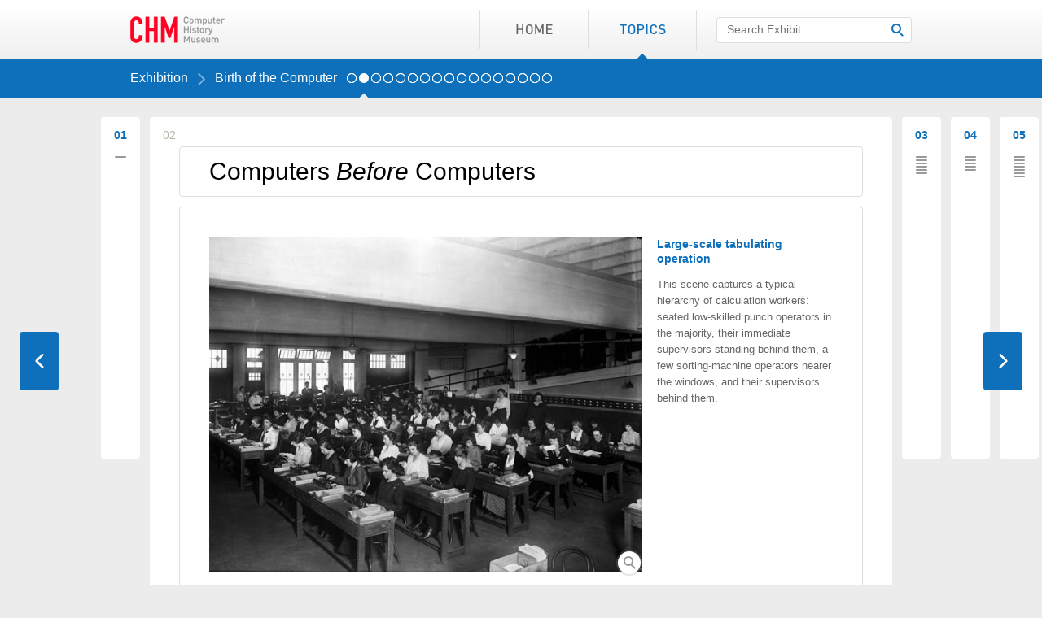

--- FILE ---
content_type: text/html; charset=utf-8
request_url: https://www.computerhistory.org/revolution/birth-of-the-computer/4/83
body_size: 3705
content:
<!DOCTYPE html>
<html class="no-js">
<head>

<!-- Google Tag Manager -->
<script>(function(w,d,s,l,i){w[l]=w[l]||[];w[l].push({'gtm.start':
new Date().getTime(),event:'gtm.js'});var f=d.getElementsByTagName(s)[0],
j=d.createElement(s),dl=l!='dataLayer'?'&l='+l:'';j.async=true;j.src=
'https://www.googletagmanager.com/gtm.js?id='+i+dl;f.parentNode.insertBefore(j,f);
})(window,document,'script','dataLayer','GTM-MLN7JPS');</script>
<!-- End Google Tag Manager -->

  <script type="text/javascript">
    document.documentElement.className = 'js';
  </script>
  <meta http-equiv="Content-Type" content="text/html; charset=utf-8" />
<meta http-equiv="X-Ua-Compatible" content="IE=8,chrome=1" />
  <meta name="title" content="Computer History Museum" />
  <title>
  Computers Before Computers - CHM Revolution  </title>
  <link rel="shortcut icon" href="/favicon.ico" />
  <link rel="apple-touch-icon" href="/revolution/images/favicon_129x129.png" />
  <link rel="alternate" type="application/rss+xml" title="Computer History Museum New Stories" href="/revolution/feed/new-stories-rss.xml" />

  <meta name="description" content="Computers Before ComputersPeople didn’t have computers in the 1930s. Yet they needed them.Scientists, engineers, businesses, and government agencies faced growing mountains of tedious, repetitive calculations. Nobody’s idea of fun. Calculators and punched cards were widespread, but slow and cumbersome. So inventors around the world—often unaware of each other, yet following parallel paths—tackled the challenge.Their mechanical devices laid the groundwork for electronic computing."/><meta name="keywords" content="Video, Women and Technology"/><link rel="stylesheet" type="text/css" media="screen" href="/revolution/css/main.css" />
<link rel="stylesheet" type="text/css" media="print" href="/revolution/css/print.css" />
<link rel="stylesheet" type="text/css" media="screen" href="/revolution/css/topic.css" />
</head>
<!--[if IE]><![endif]-->
<!--[if lt IE 7 ]><body id="topic" class="ie ie6 topic_index"><![endif]-->
<!--[if IE 7 ]><body id="topic" class="ie ie7 topic_index"><![endif]-->
<!--[if IE 8 ]><body id="topic" class="ie ie8 topic_index"><![endif]-->
<!--[if IE 9 ]><body id="topic" class="ie ie9 topic_index"><![endif]-->
<!--[if (gt IE 9)]><body id="topic" class="ie ie-edge topic_index"><![endif]-->
<!--[if !(IE)]><!--><body id="topic" class="topic_index"><!--<![endif]-->

<!-- Google Tag Manager (noscript) -->
<noscript><iframe src="https://www.googletagmanager.com/ns.html?id=GTM-MLN7JPS"
height="0" width="0" style="display:none;visibility:hidden"></iframe></noscript>
<!-- End Google Tag Manager (noscript) -->


    <div id="root">
    <div id="header"><div class="header_wrapper">
      <h1><a href="https://www.computerhistory.org/">CHM Revolution</a></h1>

      <ul class="top_nav_items no-print">
        <li id="header-search" class="last">
          <form action="/revolution/search" method="GET">
            <div class="search-field">
              <input type="text" class="text" placeholder="Search Exhibit" name="q" id="mainSearch" />
              <input type="image" value="Search" src="/revolution/images/search-go.png" class="search-go" />
            </div>
          </form>
        </li>
        
        <li id="header-topics"><a href="/revolution/topics"><span class="png_bg">Topics</span></a></li>
        <li id="header-home" class="first"><a href="/revolution/"><span class="png_bg">Home</span></a></li>
      </ul>
    </div></div><!-- #header -->

    <div id="frame">
      
  <div id="paging" class="no-print"><div class="content_wrapper">
    <h6>
      <a class="first" href="/revolution/topics#exhibition">Exhibition</a>      <a class="last" href="/revolution/birth-of-the-computer/4/intro">Birth of the Computer</a>    </h6>

    <ul class="chiclets"><li class="first"><a title="Birth of the Computer Introduction" href="/revolution/birth-of-the-computer/4">1</a></li><li class=" active"><a title="Computers &lt;em&gt;Before&lt;/em&gt; Computers" href="/revolution/birth-of-the-computer/4/83">2</a></li><li class=""><a title="Konrad Zuse" href="/revolution/birth-of-the-computer/4/84">3</a></li><li class=""><a title="George Stibitz" href="/revolution/birth-of-the-computer/4/85">4</a></li><li class=""><a title="Howard Aiken" href="/revolution/birth-of-the-computer/4/86">5</a></li><li class=""><a title="ENIAC" href="/revolution/birth-of-the-computer/4/78">6</a></li><li class=""><a title="The Minds Behind ENIAC" href="/revolution/birth-of-the-computer/4/80">7</a></li><li class=""><a title="Breaking the Code" href="/revolution/birth-of-the-computer/4/82">8</a></li><li class=""><a title="The Stored Program" href="/revolution/birth-of-the-computer/4/87">9</a></li><li class=""><a title="Making the Case" href="/revolution/birth-of-the-computer/4/88">10</a></li><li class=""><a title="The First Generation" href="/revolution/birth-of-the-computer/4/92">11</a></li><li class=""><a title="JOHNNIAC" href="/revolution/birth-of-the-computer/4/94">12</a></li><li class=""><a title="EDSAC" href="/revolution/birth-of-the-computer/4/95">13</a></li><li class=""><a title="Pilot ACE" href="/revolution/birth-of-the-computer/4/96">14</a></li><li class=""><a title="A New Speed Record" href="/revolution/birth-of-the-computer/4/97">15</a></li><li class=""><a title="Atanasoff-Berry Computer" href="/revolution/birth-of-the-computer/4/99">16</a></li><li class="last"><a title="Who Invented the Computer?" href="/revolution/birth-of-the-computer/4/91">17</a></li></ul>  </div></div><!-- #paging -->

<div id="content">
  <div id="horizontalTopic" class="horizontalTopicStoryIndex1">
    <div class="story story_unfocused no-print" title="Birth of the Computer">
  
  <a class="number" href="/revolution/birth-of-the-computer/4/intro">01</a>  
  <div class="infographic" style="height: 4px;"></div>

  <a class="closedLink" href="/revolution/birth-of-the-computer/4/intro">&nbsp;</a>  
</div><!-- .story_unfocused -->
<div class="story story_focused">
      <span class="number no-print">02</span>
    <div class="story_wrapper">
    <h1>
      <span class="title">Computers <em>Before</em> Computers</span>
    </h1>

          <div id="story-hero">
                <div class="artifact still_image single one_column">
      <div class="artifact-image">
      <a href="/revolution/birth-of-the-computer/4/83/272"><img width="532" title="Large-scale tabulating operation" src="http://images.computerhistory.org/revonline/images/500004225-03-01.jpg?w=600" /></a>      
              <a class="zoom no-print" href="/revolution/birth-of-the-computer/4/83/272">View Artifact Detail</a>          </div><!-- .artifact-image -->
  
  <div class="artifact-text">    <h6><a href="/revolution/birth-of-the-computer/4/83/272">Large-scale tabulating operation</a></h6>
          <p><p>This scene captures a typical hierarchy of calculation workers: seated low-skilled punch operators in the majority, their immediate supervisors standing behind them, a few sorting-machine operators nearer the windows, and their supervisors behind them.</p></p>
      </div>
  </div><!-- .artifact.still_image -->
      </div><!-- #story-hero -->
    
    <div id="left-column">

          
      
      <div class="artifacts">
          <div class="artifact text_artifact two_column">
    <h6>Computers <em>Before</em> Computers</h6>

<p>People didn’t have computers in the 1930s. Yet they needed them.</p>

<p>Scientists, engineers, businesses, and government agencies faced growing mountains of tedious, repetitive calculations. Nobody’s idea of fun. Calculators and punched cards were widespread, but slow and cumbersome. So inventors around the world—often unaware of each other, yet following parallel paths—tackled the challenge.</p>

<p>Their mechanical devices laid the groundwork for electronic computing.</p>  </div><!-- .artifact -->
<div class='colcontainer'><div class="column1"><div class="artifact video one_column">
      <div class="artifact-image">
      <a class="poster" href="/revolution/birth-of-the-computer/4/83/2371"><img width="232" title="Early Innovators: George Stibitz" src="https://d34zi8nxray0rk.cloudfront.net/102695699-02-01.jpg?" /><span></span></a>      
          </div><!-- .artifact-image -->
  
      <h6><a href="/revolution/birth-of-the-computer/4/83/2371">Early Innovators: George Stibitz</a></h6>
          <p><p>Chapter Menu
<br />
<br />1. Story of the Relay Calculator
<br />2. How the Model K Works</p></p>
              
      <a class="zoom no-print" href="/revolution/birth-of-the-computer/4/83/2371">View Artifact Detail</a>  </div><!-- .artifact.video -->
<div class="artifact video one_column">
      <div class="artifact-image">
      <a class="poster" href="/revolution/birth-of-the-computer/4/83/2370"><img width="232" title="Early Innovators: Konrad Zuse" src="https://d34zi8nxray0rk.cloudfront.net/102695699-03-01.jpg?" /><span></span></a>      
          </div><!-- .artifact-image -->
  
      <h6><a href="/revolution/birth-of-the-computer/4/83/2370">Early Innovators: Konrad Zuse</a></h6>
              
      <a class="zoom no-print" href="/revolution/birth-of-the-computer/4/83/2370">View Artifact Detail</a>  </div><!-- .artifact.video -->
</div><!-- .column1 --><div class="column2"><div class="artifact video one_column">
      <div class="artifact-image">
      <a class="poster" href="/revolution/birth-of-the-computer/4/83/2372"><img width="232" title="Early Innovators: Howard Aiken" src="https://d34zi8nxray0rk.cloudfront.net/102695699-01-01.jpg?" /><span></span></a>      
          </div><!-- .artifact-image -->
  
      <h6><a href="/revolution/birth-of-the-computer/4/83/2372">Early Innovators: Howard Aiken</a></h6>
          <p><p>Chapter Menu
<br />
<br />1. About the Harvard Mark 2
<br />2. Harvard Mark 2 in Use</p></p>
              
      <a class="zoom no-print" href="/revolution/birth-of-the-computer/4/83/2372">View Artifact Detail</a>  </div><!-- .artifact.video -->
</div><!-- .column2 --></div><!-- .colcontainer -->      </div><!-- .artifacts -->
    </div><!-- #left-column -->

    <div id="information">
      
      <div class="keywords">
      <h5>Keywords</h5>
      <ul>
                  <li><a href="/revolution/search?q=keywords%3A%22Video%22">Video</a></li>
                 <li><a href="/revolution/search?q=keywords%3A%22Women+and+Technology%22">Women and Technology</a></li>
             </ul>
    </div><!-- .keywords -->
    
    
    
</div><!-- .information -->
  </div>
</div><!-- .story_focused -->
<div class="story story_unfocused no-print" title="Konrad Zuse">
  
  <a class="number" href="/revolution/birth-of-the-computer/4/84">03</a>  
  <div class="infographic" style="height: 24px;"></div>

  <a class="closedLink" href="/revolution/birth-of-the-computer/4/84">&nbsp;</a>  
</div><!-- .story_unfocused -->
<div class="story story_unfocused no-print" title="George Stibitz">
  
  <a class="number" href="/revolution/birth-of-the-computer/4/85">04</a>  
  <div class="infographic" style="height: 20px;"></div>

  <a class="closedLink" href="/revolution/birth-of-the-computer/4/85">&nbsp;</a>  
</div><!-- .story_unfocused -->
<div class="story story_unfocused no-print" title="Howard Aiken">
  
  <a class="number" href="/revolution/birth-of-the-computer/4/86">05</a>  
  <div class="infographic" style="height: 28px;"></div>

  <a class="closedLink" href="/revolution/birth-of-the-computer/4/86">&nbsp;</a>  
</div><!-- .story_unfocused -->
<div class="story story_unfocused no-print" title="ENIAC">
  
  <a class="number" href="/revolution/birth-of-the-computer/4/78">06</a>  
  <div class="infographic" style="height: 48px;"></div>

  <a class="closedLink" href="/revolution/birth-of-the-computer/4/78">&nbsp;</a>  
</div><!-- .story_unfocused -->
<div class="story story_unfocused no-print" title="The Minds Behind ENIAC">
  
  <a class="number" href="/revolution/birth-of-the-computer/4/80">07</a>  
  <div class="infographic" style="height: 40px;"></div>

  <a class="closedLink" href="/revolution/birth-of-the-computer/4/80">&nbsp;</a>  
</div><!-- .story_unfocused -->
<div class="story story_unfocused no-print" title="Breaking the Code">
  
  <a class="number" href="/revolution/birth-of-the-computer/4/82">08</a>  
  <div class="infographic" style="height: 20px;"></div>

  <a class="closedLink" href="/revolution/birth-of-the-computer/4/82">&nbsp;</a>  
</div><!-- .story_unfocused -->
<div class="story story_unfocused no-print" title="The Stored Program">
  
  <a class="number" href="/revolution/birth-of-the-computer/4/87">09</a>  
  <div class="infographic" style="height: 28px;"></div>

  <a class="closedLink" href="/revolution/birth-of-the-computer/4/87">&nbsp;</a>  
</div><!-- .story_unfocused -->
<div class="story story_unfocused no-print" title="Making the Case">
  
  <a class="number" href="/revolution/birth-of-the-computer/4/88">10</a>  
  <div class="infographic" style="height: 16px;"></div>

  <a class="closedLink" href="/revolution/birth-of-the-computer/4/88">&nbsp;</a>  
</div><!-- .story_unfocused -->
<div class="story story_unfocused no-print" title="The First Generation">
  
  <a class="number" href="/revolution/birth-of-the-computer/4/92">11</a>  
  <div class="infographic" style="height: 36px;"></div>

  <a class="closedLink" href="/revolution/birth-of-the-computer/4/92">&nbsp;</a>  
</div><!-- .story_unfocused -->
<div class="story story_unfocused no-print" title="JOHNNIAC">
  
  <a class="number" href="/revolution/birth-of-the-computer/4/94">12</a>  
  <div class="infographic" style="height: 44px;"></div>

  <a class="closedLink" href="/revolution/birth-of-the-computer/4/94">&nbsp;</a>  
</div><!-- .story_unfocused -->
<div class="story story_unfocused no-print" title="EDSAC">
  
  <a class="number" href="/revolution/birth-of-the-computer/4/95">13</a>  
  <div class="infographic" style="height: 12px;"></div>

  <a class="closedLink" href="/revolution/birth-of-the-computer/4/95">&nbsp;</a>  
</div><!-- .story_unfocused -->
<div class="story story_unfocused no-print" title="Pilot ACE">
  
  <a class="number" href="/revolution/birth-of-the-computer/4/96">14</a>  
  <div class="infographic" style="height: 16px;"></div>

  <a class="closedLink" href="/revolution/birth-of-the-computer/4/96">&nbsp;</a>  
</div><!-- .story_unfocused -->
<div class="story story_unfocused no-print" title="A New Speed Record">
  
  <a class="number" href="/revolution/birth-of-the-computer/4/97">15</a>  
  <div class="infographic" style="height: 24px;"></div>

  <a class="closedLink" href="/revolution/birth-of-the-computer/4/97">&nbsp;</a>  
</div><!-- .story_unfocused -->
<div class="story story_unfocused no-print" title="Atanasoff-Berry Computer">
  
  <a class="number" href="/revolution/birth-of-the-computer/4/99">16</a>  
  <div class="infographic" style="height: 36px;"></div>

  <a class="closedLink" href="/revolution/birth-of-the-computer/4/99">&nbsp;</a>  
</div><!-- .story_unfocused -->
<div class="story story_unfocused no-print" title="Who Invented the Computer?">
  
  <a class="number" href="/revolution/birth-of-the-computer/4/91">17</a>  
  <div class="infographic" style="height: 8px;"></div>

  <a class="closedLink" href="/revolution/birth-of-the-computer/4/91">&nbsp;</a>  
</div><!-- .story_unfocused -->
  </div><!-- #horizontalTopic -->

  <div id="topicPagination">
      <div id="previous" class="no-print"><a rel="prev" href="/revolution/birth-of-the-computer/4/intro">Previous</a></div>
  
      <div id="next" class="no-print"><a rel="next" href="/revolution/birth-of-the-computer/4/84">Next</a></div>
    </div>
</div><!-- #content -->
    </div>

    <div id="root_footer"></div>
  </div><!-- #root -->

  <div id="footer"><div class="content_wrapper">
    <p><a href="https://www.computerhistory.org/terms/" target="_blank">Copyright &copy;1996-2026 Computer History Museum</a></p>
    <ul id="footer_links" class="no-print">
      <li><a href="https://www.computerhistory.org/contact/">Connect</a></li>
      <li><a href="/revolution/credits">Credits</a></li>
      <li class="feed"><a href="/revolution/feed/new-stories-rss.xml"><img width="14" height="14" alt="Subscribe" src="/revolution/images/feed-icon-14x14.png" /></a></li>
    </ul>
  </div></div><!-- #footer -->

  <script type="text/javascript" src="/revolution/js/steal/steal.production.js?topic"></script>
          <script type="text/javascript">
      var _gaq = _gaq || [];
      _gaq.push(['_setAccount', 'UA-604998-1']);
      _gaq.push(['_trackPageview']);

      (function() {
        var ga = document.createElement('script'); ga.type = 'text/javascript'; ga.async = true;
        ga.src = ('https:' == document.location.protocol ? 'https://ssl' : 'http://www') + '.google-analytics.com/ga.js';
        var s = document.getElementsByTagName('script')[0]; s.parentNode.insertBefore(ga, s);
      })();
    </script>
  <script defer src="https://static.cloudflareinsights.com/beacon.min.js/vcd15cbe7772f49c399c6a5babf22c1241717689176015" integrity="sha512-ZpsOmlRQV6y907TI0dKBHq9Md29nnaEIPlkf84rnaERnq6zvWvPUqr2ft8M1aS28oN72PdrCzSjY4U6VaAw1EQ==" data-cf-beacon='{"version":"2024.11.0","token":"a93ff686eef04a5ca09da1eb77e86a54","r":1,"server_timing":{"name":{"cfCacheStatus":true,"cfEdge":true,"cfExtPri":true,"cfL4":true,"cfOrigin":true,"cfSpeedBrain":true},"location_startswith":null}}' crossorigin="anonymous"></script>
</body>
</html>


--- FILE ---
content_type: text/css
request_url: https://www.computerhistory.org/revolution/css/main.css
body_size: 3232
content:
.sg-heading-1, .sg-heading-2, .sg-heading-3, .sg-heading-4, .sg-quote, .sg-heading-5 {
  font-size: 30px;
  line-height: 36px;
  color: black;
  font-weight: normal; }

.sg-heading-2, .sg-heading-3, .sg-heading-4, .sg-quote, .sg-heading-5 {
  font-size: 24px;
  line-height: 36px; }

.sg-heading-3 {
  color: #0e70bb; }

.sg-heading-4, .sg-quote {
  font-size: 18px;
  line-height: 24px; }

.sg-heading-5 {
  font-size: 13px;
  line-height: 18px; }

.sg-body-copy-1, .sg-body-copy-2, .sg-body-copy-3, .sg-body-copy-4, .sg-link-heading-1, .sg-link-heading-2, .sg-tabs, #filters ul li, .sg-search-links {
  font-size: 15px;
  line-height: 22px;
  font-weight: normal;
  color: #333333; }

.sg-body-copy-2, .sg-body-copy-3, .sg-body-copy-4, .sg-link-heading-1, .sg-link-heading-2, .sg-tabs, #filters ul li, .sg-search-links {
  font-size: 13px;
  line-height: 20px; }

.sg-body-copy-3, .sg-body-copy-4, .sg-link-heading-1, .sg-link-heading-2, .sg-tabs, #filters ul li {
  color: #666666; }

.sg-body-copy-4, .sg-link-heading-1, .sg-link-heading-2, .sg-tabs, #filters ul li {
  font-size: 14px; }

.sg-link-active, .sg-link-1.active, .active.sg-link-2, .sg-link-heading-1 a.active, .sg-link-heading-2 a.active, .sg-search-links a.active, .sg-tabs a.active, #filters ul li a.active, .active.sg-breadcrumbs, #paging h6.active, #paging h6 a.active, .active.sg-numbers, #footer p a.active, #footer ul li a.active, .sg-tabs.active a, #filters ul li.active a {
  font-weight: bold;
  color: black; }
  .sg-link-active:hover, .sg-link-1.active:hover, .active.sg-link-2:hover, .sg-link-heading-1 a.active:hover, .sg-link-heading-2 a.active:hover, .sg-search-links a.active:hover, .sg-tabs a.active:hover, #filters ul li a.active:hover, .active.sg-breadcrumbs:hover, #paging h6.active:hover, #paging h6 a.active:hover, .active.sg-numbers:hover, #footer p a.active:hover, #footer ul li a.active:hover, .sg-tabs.active a:hover, #filters ul li.active a:hover {
    color: black; }

.sg-link-1, .sg-link-2, .sg-link-heading-1 a, .sg-link-heading-2 a, .sg-search-links a, .sg-tabs a, #filters ul li a, .sg-breadcrumbs, #paging h6, #paging h6 a, .sg-numbers, #footer p a, #footer ul li a {
  color: #0e70bb;
  text-decoration: none; }
  .sg-link-1:hover, .sg-link-2:hover, .sg-link-heading-1 a:hover, .sg-link-heading-2 a:hover, .sg-search-links a:hover, .sg-tabs a:hover, #filters ul li a:hover, .sg-breadcrumbs:hover, #paging h6:hover, #paging h6 a:hover, .sg-numbers:hover, #footer p a:hover, #footer ul li a:hover {
    color: #098bef; }

.sg-link-2 {
  color: #999999; }

.sg-link-heading-1, .sg-link-heading-2 {
  font-weight: normal; }

.sg-link-heading-2 {
  font-size: 16px; }

.sg-breadcrumbs, #paging h6, #paging h6 a {
  font-size: 16px;
  color: white; }
  .sg-breadcrumbs:hover, #paging h6:hover, #paging h6 a:hover {
    color: #dbf1f8; }
  .sg-breadcrumbs.active, #paging h6.active, #paging h6 a.active {
    font-weight: normal;
    color: white; }
    .sg-breadcrumbs.active:hover, #paging h6.active:hover, #paging h6 a.active:hover {
      color: #dbf1f8; }

.sg-quote {
  font-style: normal;
  color: #333333; }

.sg-numbers {
  font-size: 14px;
  font-weight: bold; }

html, body, div, span, applet, object, iframe,
h1, h2, h3, h4, h5, h6, p, blockquote, pre,
a, abbr, acronym, address, big, cite, code,
del, dfn, em, img, ins, kbd, q, s, samp,
small, strike, strong, sub, sup, tt, var,
b, u, i, center,
dl, dt, dd, ol, ul, li,
fieldset, form, label, legend,
table, caption, tbody, tfoot, thead, tr, th, td,
article, aside, canvas, details, embed,
figure, figcaption, footer, header, hgroup,
menu, nav, output, ruby, section, summary,
time, mark, audio, video {
  margin: 0;
  padding: 0;
  border: 0;
  font-size: 100%;
  font: inherit;
  vertical-align: baseline; }

body {
  line-height: 1; }

ol, ul {
  list-style: none; }

table {
  border-collapse: collapse;
  border-spacing: 0; }

caption, th, td {
  text-align: left;
  font-weight: normal;
  vertical-align: middle; }

q, blockquote {
  quotes: none; }
  q:before, q:after, blockquote:before, blockquote:after {
    content: "";
    content: none; }

a img {
  border: none; }

article, aside, details, figcaption, figure,
footer, header, hgroup, menu, nav, section {
  display: block; }

.print-only {
  display: none; }

html {
  -webkit-font-smoothing: antialiased;
  text-rendering: optimizeLegibility; }

body {
  background: #ececec;
  line-height: 1.5;
  font-family: "Lucida Grande", "Lucida Sans Unicode", arial, sans-serif;
  color: #333333;
  font-size: 75%; }

p {
  margin: 0 0 1.5em 0; }

strong, b {
  font-weight: bold; }

em, i {
  font-style: italic; }

.content_wrapper, #header .header_wrapper {
  width: 950px;
  margin: 0 auto;
  overflow: hidden;
  *zoom: 1;
  width: 960px; }

#content {
  width: 950px;
  margin: 0 auto;
  overflow: hidden;
  *zoom: 1;
  width: 912px;
  padding: 24px 22px;
  margin-top: 24px;
  -moz-border-radius: 8px;
  -webkit-border-radius: 8px;
  -o-border-radius: 8px;
  -ms-border-radius: 8px;
  -khtml-border-radius: 8px;
  border-radius: 8px;
  background: white; }
  #content .results_wrapper, #content .home_wrapper, #content .credits_wrapper, #content .error_wrapper {
    border: 1px solid #dedede;
    -moz-border-radius: 4px;
    -webkit-border-radius: 4px;
    -o-border-radius: 4px;
    -ms-border-radius: 4px;
    -khtml-border-radius: 4px;
    border-radius: 4px;
    position: relative;
    overflow: hidden;
    *zoom: 1; }

#header {
  background: white url('../images/header/background.png?1286500329') repeat-x;
  position: relative;
  border-bottom: 12px solid #0e70bb; }
  #header .header_wrapper {
    height: 72px; }
  #header h1 {
    display: inline;
    float: left;
    margin-right: 0px;
    width: 276px; }
    * html #header h1 {
      overflow-x: hidden; }
    #header h1 a {
      display: block;
      text-indent: -119988px;
      overflow: hidden;
      text-align: left;
      background-image: url('../images/header/logo.png?1286500329');
      background-repeat: no-repeat;
      background-position: 0 50%;
      width: 116px;
      height: 72px; }
  #header ul.top_nav_items {
    margin: 0;
    padding: 0;
    border: 0;
    overflow: hidden;
    *zoom: 1; }
    #header ul.top_nav_items li {
      list-style-image: none;
      list-style-type: none;
      margin-left: 0px;
      white-space: nowrap;
      display: inline;
      float: right;
      padding-left: 0;
      padding-right: 0; }
      #header ul.top_nav_items li:first-child, #header ul.top_nav_items li.first {
        padding-right: 0; }
      #header ul.top_nav_items li:last-child {
        padding-left: 0; }
      #header ul.top_nav_items li.last {
        padding-left: 0; }
    #header ul.top_nav_items li {
      background: url('../images/header/topnav-arrow.png?1286407665') no-repeat 50% -100px;
      padding-top: 12px;
      padding-right: 0px;
      padding-bottom: 12px;
      padding-left: 0px; }
      #header ul.top_nav_items li a {
        display: block;
        height: 30px;
        width: 132px;
        padding-top: 18px;
        padding-right: 0px;
        padding-bottom: 0px;
        padding-left: 0px;
        border-left: 1px solid #dedede; }
        #header ul.top_nav_items li a span {
          display: block;
          margin: 0 auto;
          cursor: pointer; }
      #header ul.top_nav_items li#header-search form {
        width: 240px;
        height: 42px;
        border-left: 1px solid #dedede;
        padding-top: 9px;
        padding-right: 0px;
        padding-bottom: 0px;
        padding-left: 24px; }
      #search #header ul.top_nav_items li#header-search {
        background-position: 50% 66px; }

li#header-home {
  -moz-user-select: none;
  -webkit-user-select: none;
  -o-user-select: none;
  -ms-user-select: none;
  -khtml-user-select: none;
  user-select: none; }
  li#header-home a span {
    height: 12px;
    width: 45px;
    text-indent: -119988px;
    overflow: hidden;
    text-align: left;
    background-image: url('../images/header/home-text.png?1286407665');
    background-repeat: no-repeat;
    background-position: 0 -26px; }
  li#header-home:hover a span {
    background-position: 0 -13px; }
  .homepage_index li#header-home {
    background-position: 50% bottom !important; }
    .homepage_index li#header-home a span {
      background-position: 0 0 !important; }

li#header-topics {
  -moz-user-select: none;
  -webkit-user-select: none;
  -o-user-select: none;
  -ms-user-select: none;
  -khtml-user-select: none;
  user-select: none; }
  li#header-topics a span {
    height: 12px;
    width: 57px;
    text-indent: -119988px;
    overflow: hidden;
    text-align: left;
    background-image: url('../images/header/topics-text.png?1286407665');
    background-repeat: no-repeat;
    background-position: 0 -26px; }
  li#header-topics:hover a span {
    background-position: 0 -13px; }
  #topics li#header-topics, #topic li#header-topics, #artifact li#header-topics {
    background-position: 50% bottom !important; }
    #topics li#header-topics a span, #topic li#header-topics a span, #artifact li#header-topics a span {
      background-position: 0 0 !important; }

li#header-timeline {
  -moz-user-select: none;
  -webkit-user-select: none;
  -o-user-select: none;
  -ms-user-select: none;
  -khtml-user-select: none;
  user-select: none; }
  li#header-timeline a span {
    height: 12px;
    width: 75px;
    text-indent: -119988px;
    overflow: hidden;
    text-align: left;
    background-image: url('../images/header/timeline-text.png?1286407665');
    background-repeat: no-repeat;
    background-position: 0 -26px; }
  li#header-timeline:hover a span {
    background-position: 0 -13px; }
  #timeline li#header-timeline {
    background-position: 50% bottom !important; }
    #timeline li#header-timeline a span {
      background-position: 0 0 !important; }

.search-field {
  width: 217px;
  border: 1px solid #dedede;
  -moz-border-radius: 4px;
  -webkit-border-radius: 4px;
  -o-border-radius: 4px;
  -ms-border-radius: 4px;
  -khtml-border-radius: 4px;
  border-radius: 4px;
  background: white;
  height: 18px;
  padding-top: 6px;
  padding-right: 9px;
  padding-bottom: 6px;
  padding-left: 12px; }
  .search-field input.text {
    display: inline;
    float: left;
    font-size: 14px;
    color: #333333;
    border: 0 !important;
    padding: 0 !important;
    width: 144px; }
    .search-field input.text:focus {
      outline: 0; }
    .search-field input.text.text {
      width: 186px; }
  .search-field .search-go {
    display: inline;
    float: right;
    margin: 1px 0 0 0; }

ul.chiclets {
  margin: 0;
  padding: 0;
  border: 0;
  overflow: hidden;
  *zoom: 1;
  -moz-user-select: none;
  -webkit-user-select: none;
  -o-user-select: none;
  -ms-user-select: none;
  -khtml-user-select: none;
  user-select: none; }
  ul.chiclets li {
    list-style-image: none;
    list-style-type: none;
    margin-left: 0px;
    white-space: nowrap;
    display: inline;
    float: left;
    padding-left: 0;
    padding-right: 0; }
    ul.chiclets li:first-child, ul.chiclets li.first {
      padding-left: 0; }
    ul.chiclets li:last-child {
      padding-right: 0; }
    ul.chiclets li.last {
      padding-right: 0; }
  ul.chiclets li {
    margin-right: 3px; }
    ul.chiclets li a {
      display: block;
      width: 12px;
      text-indent: -119988px;
      overflow: hidden;
      text-align: left;
      background-image: url('../images/inversed-chiclet.png?1286407666');
      background-repeat: no-repeat;
      background-position: 0 0; }
      ul.chiclets li a:hover {
        background-position: -15px 0; }

#paging {
  background: #0e70bb;
  height: 36px;
  overflow: hidden; }
  #paging h6 {
    display: inline;
    float: left;
    line-height: 24px; }
    #paging h6 a {
      display: inline;
      float: left;
      white-space: nowrap;
      padding: 0 21px 0 12px;
      background: url('../images/breadcrumb_carrot.png?1286407666') no-repeat right 30%;
      height: 36px; }
      #paging h6 a.active {
        padding-right: 12px;
        background: url('../images/artifact-story-arrow.png?1286407666') no-repeat 50% bottom; }
      #paging h6 a.first {
        padding-left: 0; }
      #paging h6 a.last {
        padding-right: 12px;
        background: transparent; }
  #paging ul.chiclets li a {
    height: 36px;
    background-image: url('../images/chiclets.png?1286407666'); }
  #paging ul.chiclets li.active a {
    background-position: -30px 0; }

.paging-button, #previous, #next {
  position: absolute;
  top: 264px;
  z-index: 999; }
  .paging-button a, #previous a, #next a {
    display: block;
    -moz-border-radius: 4px;
    -webkit-border-radius: 4px;
    -o-border-radius: 4px;
    -ms-border-radius: 4px;
    -khtml-border-radius: 4px;
    border-radius: 4px;
    height: 72px;
    width: 48px;
    overflow: hidden;
    text-align: left;
    text-indent: -9999em;
    background-color: #0e70bb;
    background-repeat: no-repeat;
    background-position: 50% 50%;
    cursor: pointer; }
    .paging-button a:hover, #previous a:hover, #next a:hover {
      background-color: #098bef; }

#previous {
  left: 24px; }
  #previous a {
    background-image: url('../images/paging/previous-arrow.png?1286407661'); }
    * html #previous a {
      background-image: url('../images/paging/previous-arrow.gif?1286407661'); }

#next {
  right: 24px; }
  #next a {
    background-image: url('../images/paging/next-arrow.png?1286407661'); }
    * html #next a {
      background-image: url('../images/paging/next-arrow.gif?1286407661'); }

.sg-heading-1, .sg-heading-2, .sg-heading-3, .sg-heading-4, .sg-quote, .sg-heading-5 {
  font-size: 30px;
  line-height: 36px;
  color: black;
  font-weight: normal; }

.sg-heading-2, .sg-heading-3, .sg-heading-4, .sg-quote, .sg-heading-5 {
  font-size: 24px;
  line-height: 36px; }

.sg-heading-3 {
  color: #0e70bb; }

.sg-heading-4, .sg-quote {
  font-size: 18px;
  line-height: 24px; }

.sg-heading-5 {
  font-size: 13px;
  line-height: 18px; }

.sg-body-copy-1, .sg-body-copy-2, .sg-body-copy-3, .sg-body-copy-4, .sg-link-heading-1, .sg-link-heading-2, .sg-tabs, #filters ul li, .sg-search-links {
  font-size: 15px;
  line-height: 22px;
  font-weight: normal;
  color: #333333; }

.sg-body-copy-2, .sg-body-copy-3, .sg-body-copy-4, .sg-link-heading-1, .sg-link-heading-2, .sg-tabs, #filters ul li, .sg-search-links {
  font-size: 13px;
  line-height: 20px; }

.sg-body-copy-3, .sg-body-copy-4, .sg-link-heading-1, .sg-link-heading-2, .sg-tabs, #filters ul li {
  color: #666666; }

.sg-body-copy-4, .sg-link-heading-1, .sg-link-heading-2, .sg-tabs, #filters ul li {
  font-size: 14px; }

.sg-link-active, .sg-link-1.active, .active.sg-link-2, .sg-link-heading-1 a.active, .sg-link-heading-2 a.active, .sg-search-links a.active, .sg-tabs a.active, #filters ul li a.active, .active.sg-breadcrumbs, #paging h6.active, #paging h6 a.active, .active.sg-numbers, #footer p a.active, #footer ul li a.active, .sg-tabs.active a, #filters ul li.active a {
  font-weight: bold;
  color: black; }
  .sg-link-active:hover, .sg-link-1.active:hover, .active.sg-link-2:hover, .sg-link-heading-1 a.active:hover, .sg-link-heading-2 a.active:hover, .sg-search-links a.active:hover, .sg-tabs a.active:hover, #filters ul li a.active:hover, .active.sg-breadcrumbs:hover, #paging h6.active:hover, #paging h6 a.active:hover, .active.sg-numbers:hover, #footer p a.active:hover, #footer ul li a.active:hover, .sg-tabs.active a:hover, #filters ul li.active a:hover {
    color: black; }

.sg-link-1, .sg-link-2, .sg-link-heading-1 a, .sg-link-heading-2 a, .sg-search-links a, .sg-tabs a, #filters ul li a, .sg-breadcrumbs, #paging h6, #paging h6 a, .sg-numbers, #footer p a, #footer ul li a {
  color: #0e70bb;
  text-decoration: none; }
  .sg-link-1:hover, .sg-link-2:hover, .sg-link-heading-1 a:hover, .sg-link-heading-2 a:hover, .sg-search-links a:hover, .sg-tabs a:hover, #filters ul li a:hover, .sg-breadcrumbs:hover, #paging h6:hover, #paging h6 a:hover, .sg-numbers:hover, #footer p a:hover, #footer ul li a:hover {
    color: #098bef; }

.sg-link-2 {
  color: #999999; }

.sg-link-heading-1, .sg-link-heading-2 {
  font-weight: normal; }

.sg-link-heading-2 {
  font-size: 16px; }

.sg-breadcrumbs, #paging h6, #paging h6 a {
  font-size: 16px;
  color: white; }
  .sg-breadcrumbs:hover, #paging h6:hover, #paging h6 a:hover {
    color: #dbf1f8; }
  .sg-breadcrumbs.active, #paging h6.active, #paging h6 a.active {
    font-weight: normal;
    color: white; }
    .sg-breadcrumbs.active:hover, #paging h6.active:hover, #paging h6 a.active:hover {
      color: #dbf1f8; }

.sg-quote {
  font-style: normal;
  color: #333333; }

.sg-numbers {
  font-size: 14px;
  font-weight: bold; }

.topicNavigationTooltipBase, .topicNavigationTooltip, .topicNavigationTooltipOpposite, .blueNavigationTooltip, .blueNavigationTooltipUp, .blueNavigationTooltipUpLeft, .blueNavigationTooltipCenter {
  font-size: 12px;
  z-index: 1000;
  white-space: nowrap;
  -moz-border-radius: 4px;
  -webkit-border-radius: 4px;
  -o-border-radius: 4px;
  -ms-border-radius: 4px;
  -khtml-border-radius: 4px;
  border-radius: 4px; }
  .topicNavigationTooltipBase span, .topicNavigationTooltip span, .topicNavigationTooltipOpposite span, .blueNavigationTooltip span, .blueNavigationTooltipUp span, .blueNavigationTooltipUpLeft span, .blueNavigationTooltipCenter span {
    position: absolute;
    left: 9px;
    bottom: -9px;
    display: block;
    width: 14px;
    height: 9px;
    background: url('../images/paging/paging-tooltip-arrow.png?1286407661');
    z-index: 1001;
    *display: none; }
  #timeline .topicNavigationTooltipBase span, #timeline .topicNavigationTooltip span, #timeline .topicNavigationTooltipOpposite span, #timeline .blueNavigationTooltip span, #timeline .blueNavigationTooltipUp span, #timeline .blueNavigationTooltipUpLeft span, #timeline .blueNavigationTooltipCenter span {
    left: 55% !important; }
  #timeline .topicNavigationTooltipBase.left span, #timeline .left.topicNavigationTooltip span, #timeline .left.topicNavigationTooltipOpposite span, #timeline .left.blueNavigationTooltip span, #timeline .left.blueNavigationTooltipUp span, #timeline .left.blueNavigationTooltipUpLeft span, #timeline .left.blueNavigationTooltipCenter span {
    left: auto !important;
    right: 9px !important; }

.topicNavigationTooltip, .topicNavigationTooltipOpposite {
  background: white;
  color: #2f4e5f;
  padding: 3px 8px; }

.topicNavigationTooltipOpposite span {
  left: auto !important;
  right: 9px !important; }

.topicNavigationTooltipBottom {
  display: none !important;
  -ms-filter: "progid:DXImageTransform.Microsoft.Alpha(Opacity=0)";
  filter: progid:DXImageTransform.Microsoft.Alpha(Opacity=0);
  opacity: 0; }

.topicNavigationTooltipLeft span {
  left: auto !important;
  right: 9px !important; }

.blueNavigationTooltip, .blueNavigationTooltipUp, .blueNavigationTooltipUpLeft, .blueNavigationTooltipCenter {
  background: #0e70bb;
  color: white;
  padding: 5px 10px; }
  .blueNavigationTooltip span, .blueNavigationTooltipUp span, .blueNavigationTooltipUpLeft span, .blueNavigationTooltipCenter span {
    background: url('../images/inversed-paging-tooltip-arrow.png?1286407666') no-repeat; }

.blueNavigationTooltipUp span, .blueNavigationTooltipUpLeft span {
  top: -6px;
  bottom: auto !important;
  background: url('../images/inversed-paging-tooltip-arrow-up.png?1286407666') no-repeat; }

.blueNavigationTooltipUpLeft span {
  left: auto !important;
  right: 9px !important; }

.blueNavigationTooltipCenter span {
  left: 50% !important;
  margin-left: -5px; }

#filters {
  background: url('../images/bottom-border.png?1286407666') repeat-x 0 bottom;
  -moz-user-select: none;
  -webkit-user-select: none;
  -o-user-select: none;
  -ms-user-select: none;
  -khtml-user-select: none;
  user-select: none;
  overflow: hidden;
  *zoom: 1; }
  #filters ul {
    margin: 0;
    padding: 0;
    border: 0;
    overflow: hidden;
    *zoom: 1; }
    #filters ul li {
      list-style-image: none;
      list-style-type: none;
      margin-left: 0px;
      white-space: nowrap;
      display: inline;
      float: right;
      line-height: 48px;
      border-left: 1px solid #dedede;
      cursor: pointer;
      text-align: center;
      background: url('../images/inactive-tab-gradient.png?1286407666') repeat-x; }
      #filters ul li a {
        display: block;
        padding-top: 0px;
        padding-right: 24px;
        padding-bottom: 0px;
        padding-left: 24px; }
      #filters ul li.active {
        background: white; }

a.poster {
  display: block;
  position: relative;
  overflow: hidden;
  *zoom: 1; }
  a.poster img {
    margin: 0 !important;
    display: inline;
    float: left; }
  a.poster span {
    position: absolute;
    left: 0;
    top: 0;
    width: 100%;
    height: 100%;
    background: url('../images/play-button-small.png?1286407666') no-repeat 50% 50%; }
    * html a.poster span {
      display: none; }

.artifact-counter, .splash-counter {
  height: 18px;
  padding-top: 12px;
  -moz-user-select: none;
  -webkit-user-select: none;
  -o-user-select: none;
  -ms-user-select: none;
  -khtml-user-select: none;
  user-select: none; }
  .artifact-counter span, .artifact-counter a, .splash-counter span, .splash-counter a {
    display: inline;
    float: left;
    width: 12px;
    height: 12px;
    margin-right: 3px;
    text-indent: -119988px;
    overflow: hidden;
    text-align: left;
    background-image: url('../images/inversed-chiclet.png?1286407666');
    background-repeat: no-repeat;
    background-position: 0 0;
    cursor: pointer; }
    .artifact-counter span.active, .artifact-counter a.active, .splash-counter span.active, .splash-counter a.active {
      background-position: -15px 0; }

html, body {
  height: 100%; }

#root {
  clear: both;
  min-height: 100%;
  height: auto !important;
  height: 100%;
  margin-bottom: -60px; }
  #root #root_footer {
    height: 60px; }

#footer {
  clear: both;
  position: relative;
  height: 60px; }

#root_footer {
  padding-top: 48px;
  padding-right: 0px;
  padding-bottom: 0px;
  padding-left: 0px; }

#footer {
  background: white; }
  #footer p {
    display: inline;
    float: right;
    margin: 0;
    padding-top: 24px;
    padding-right: 0px;
    padding-bottom: 0px;
    padding-left: 0px; }
  #footer ul {
    margin: 0;
    padding: 0;
    border: 0;
    overflow: hidden;
    *zoom: 1; }
    #footer ul li {
      list-style-image: none;
      list-style-type: none;
      margin-left: 0px;
      white-space: nowrap;
      display: inline;
      float: left;
      padding-left: 4px;
      padding-right: 4px; }
      #footer ul li:first-child, #footer ul li.first {
        padding-left: 0; }
      #footer ul li:last-child {
        padding-right: 0; }
      #footer ul li.last {
        padding-right: 0; }
    #footer ul li {
      padding-top: 24px;
      padding-right: 24px;
      padding-bottom: 0px;
      padding-left: 0px;
      font-size: 13px; }
      #footer ul li.feed img {
        vertical-align: -2px; }

#preview {
  color: white;
  height: 20px;
  padding: 5px 10px 5px 10px;
  background-color: #292929; }
  #preview a {
    margin-left: 10px;
    color: #dbf1f8; }


--- FILE ---
content_type: text/css
request_url: https://www.computerhistory.org/revolution/css/topic.css
body_size: 4163
content:
.sg-heading-1, .sg-heading-2, .sg-heading-3, #information .community h5, .sg-heading-4, .sg-quote, .artifact blockquote p, .disclosure h5, #information .keywords h5, #information .related h5, #information .also-found h5, .sg-heading-5, .artifact .quote-attribution cite .name, .story_intro .links h4Resources, .story_focused h1, .story_intro h1 {
  font-size: 30px;
  line-height: 36px;
  color: black;
  font-weight: normal; }

.sg-heading-2, .sg-heading-3, #information .community h5, .sg-heading-4, .sg-quote, .artifact blockquote p, .disclosure h5, #information .keywords h5, #information .related h5, #information .also-found h5, .sg-heading-5, .artifact .quote-attribution cite .name, .story_intro .links h4Resources {
  font-size: 24px;
  line-height: 36px; }

.sg-heading-3, #information .community h5 {
  color: #0e70bb; }

.sg-heading-4, .sg-quote, .artifact blockquote p, .disclosure h5, #information .keywords h5, #information .related h5, #information .also-found h5 {
  font-size: 18px;
  line-height: 24px; }

.sg-heading-5, .artifact .quote-attribution cite .name, .story_intro .links h4Resources {
  font-size: 13px;
  line-height: 18px; }

.sg-body-copy-1, .sg-body-copy-2, .sg-body-copy-3, .sg-body-copy-4, .sg-link-heading-1, .sg-link-heading-2, .sg-tabs, .artifact p, .story_intro .artifact .quote-attribution cite .extra, #story-sidekick .sidekick-text p, .sg-search-links, #information .community p, .artifact .quote-attribution cite, .story_intro p {
  font-size: 15px;
  line-height: 22px;
  font-weight: normal;
  color: #333333; }

.sg-body-copy-2, .sg-body-copy-3, .sg-body-copy-4, .sg-link-heading-1, .sg-link-heading-2, .sg-tabs, .artifact p, .story_intro .artifact .quote-attribution cite .extra, #story-sidekick .sidekick-text p, .sg-search-links, #information .community p {
  font-size: 13px;
  line-height: 20px; }

.sg-body-copy-3, .sg-body-copy-4, .sg-link-heading-1, .sg-link-heading-2, .sg-tabs, .artifact p, .story_intro .artifact .quote-attribution cite .extra, #story-sidekick .sidekick-text p {
  color: #666666; }

.sg-body-copy-4, .sg-link-heading-1, .sg-link-heading-2, .sg-tabs {
  font-size: 14px; }

.sg-link-active, .sg-link-1.active, .active.sg-link-2, .sg-link-heading-1 a.active, .sg-link-heading-2 a.active, .sg-search-links a.active, .sg-tabs a.active, .active.sg-breadcrumbs, .active.sg-numbers, .active.number, .artifact h6 a.active, .artifact p a.active, .story_intro h6 a.active, .story_intro .links ul li a.active, #story-sidekick .sidekick-text h6 a.active, #information .keywords ul li a.active, #information .related li h6.active, #information .related li ul li a.active, #information .also-found a.active, .sg-tabs.active a {
  font-weight: bold;
  color: black; }
  .sg-link-active:hover, .sg-link-1.active:hover, .active.sg-link-2:hover, .sg-link-heading-1 a.active:hover, .sg-link-heading-2 a.active:hover, .sg-search-links a.active:hover, .sg-tabs a.active:hover, .active.sg-breadcrumbs:hover, .active.sg-numbers:hover, .active.number:hover, .artifact h6 a.active:hover, .artifact p a.active:hover, .story_intro h6 a.active:hover, .story_intro .links ul li a.active:hover, #story-sidekick .sidekick-text h6 a.active:hover, #information .keywords ul li a.active:hover, #information .related li h6.active:hover, #information .related li ul li a.active:hover, #information .also-found a.active:hover, .sg-tabs.active a:hover {
    color: black; }

.sg-link-1, .sg-link-2, .sg-link-heading-1 a, .sg-link-heading-2 a, .sg-search-links a, .sg-tabs a, .sg-breadcrumbs, .sg-numbers, .number, .artifact h6 a, .artifact p a, .story_intro h6 a, .story_intro .links ul li a, #story-sidekick .sidekick-text h6 a, #information .keywords ul li a, #information .related li h6, #information .related li ul li a, #information .also-found a {
  color: #0e70bb;
  text-decoration: none; }
  .sg-link-1:hover, .sg-link-2:hover, .sg-link-heading-1 a:hover, .sg-link-heading-2 a:hover, .sg-search-links a:hover, .sg-tabs a:hover, .sg-breadcrumbs:hover, .sg-numbers:hover, .number:hover, .artifact h6 a:hover, .artifact p a:hover, .story_intro h6 a:hover, .story_intro .links ul li a:hover, #story-sidekick .sidekick-text h6 a:hover, #information .keywords ul li a:hover, #information .related li h6:hover, #information .related li ul li a:hover, #information .also-found a:hover {
    color: #098bef; }

.sg-link-2 {
  color: #999999; }

.sg-link-heading-1, .sg-link-heading-2 {
  font-weight: normal; }

.sg-link-heading-2 {
  font-size: 16px; }

.sg-breadcrumbs {
  font-size: 16px;
  color: white; }
  .sg-breadcrumbs:hover {
    color: #dbf1f8; }
  .sg-breadcrumbs.active {
    font-weight: normal;
    color: white; }
    .sg-breadcrumbs.active:hover {
      color: #dbf1f8; }

.sg-quote, .artifact blockquote p {
  font-style: normal;
  color: #333333; }

.sg-numbers, .number {
  font-size: 14px;
  font-weight: bold; }

#content {
  position: relative;
  overflow: hidden;
  width: 100%;
  background: transparent;
  padding: 0; }

#horizontalTopic {
  width: 950px;
  margin: 0 auto;
  overflow: hidden;
  *zoom: 1;
  padding: 0;
  position: relative;
  width: 912px; }
  .js #horizontalTopic {
    top: 0;
    display: inline;
    float: left;
    width: 5000em;
    margin-left: 50%; }

.js .horizontalTopicStoryIndex0 {
  left: -480px; }

.js .horizontalTopicStoryIndex1 {
  left: -516px; }

.js .horizontalTopicStoryIndex2 {
  left: -576px; }

.js .horizontalTopicStoryIndex3 {
  left: -636px; }

.js .horizontalTopicStoryIndex4 {
  left: -696px; }

.js .horizontalTopicStoryIndex5 {
  left: -756px; }

.js .horizontalTopicStoryIndex6 {
  left: -816px; }

.js .horizontalTopicStoryIndex7 {
  left: -876px; }

.js .horizontalTopicStoryIndex8 {
  left: -936px; }

.js .horizontalTopicStoryIndex9 {
  left: -996px; }

.js .horizontalTopicStoryIndex10 {
  left: -1056px; }

.js .horizontalTopicStoryIndex11 {
  left: -1116px; }

.js .horizontalTopicStoryIndex12 {
  left: -1176px; }

.js .horizontalTopicStoryIndex13 {
  left: -1236px; }

.js .horizontalTopicStoryIndex14 {
  left: -1296px; }

.js .horizontalTopicStoryIndex15 {
  left: -1356px; }

.js .horizontalTopicStoryIndex16 {
  left: -1416px; }

.js .horizontalTopicStoryIndex17 {
  left: -1476px; }

.js .horizontalTopicStoryIndex18 {
  left: -1536px; }

.js .horizontalTopicStoryIndex19 {
  left: -1596px; }

.js .horizontalTopicStoryIndex20 {
  left: -1656px; }

.js .horizontalTopicStoryIndex21 {
  left: -1716px; }

.js .horizontalTopicStoryIndex22 {
  left: -1776px; }

.js .horizontalTopicStoryIndex23 {
  left: -1836px; }

.js .horizontalTopicStoryIndex24 {
  left: -1896px; }

.js .horizontalTopicStoryIndex25 {
  left: -1956px; }

.js .horizontalTopicStoryIndex26 {
  left: -2016px; }

.js .horizontalTopicStoryIndex27 {
  left: -2076px; }

.js .horizontalTopicStoryIndex28 {
  left: -2136px; }

.js .horizontalTopicStoryIndex29 {
  left: -2196px; }

.js .horizontalTopicStoryIndex30 {
  left: -2256px; }

.js .horizontalTopicStoryIndex31 {
  left: -2316px; }

.js .horizontalTopicStoryIndex32 {
  left: -2376px; }

.js .horizontalTopicStoryIndex33 {
  left: -2436px; }

.js .horizontalTopicStoryIndex34 {
  left: -2496px; }

.js .horizontalTopicStoryIndex35 {
  left: -2556px; }

.js .horizontalTopicStoryIndex36 {
  left: -2616px; }

.js .horizontalTopicStoryIndex37 {
  left: -2676px; }

.js .horizontalTopicStoryIndex38 {
  left: -2736px; }

.js .horizontalTopicStoryIndex39 {
  left: -2796px; }

.js .horizontalTopicStoryIndex40 {
  left: -2856px; }

.js .horizontalTopicStoryIndex41 {
  left: -2916px; }

.js .horizontalTopicStoryIndex42 {
  left: -2976px; }

.js .horizontalTopicStoryIndex43 {
  left: -3036px; }

.js .horizontalTopicStoryIndex44 {
  left: -3096px; }

.js .horizontalTopicStoryIndex45 {
  left: -3156px; }

.js .horizontalTopicStoryIndex46 {
  left: -3216px; }

.js .horizontalTopicStoryIndex47 {
  left: -3276px; }

.js .horizontalTopicStoryIndex48 {
  left: -3336px; }

.js .horizontalTopicStoryIndex49 {
  left: -3396px; }

.js .horizontalTopicStoryIndex50 {
  left: -3456px; }

.story {
  display: inline;
  float: left;
  margin-right: 0px;
  overflow: hidden;
  margin-right: 12px;
  position: relative;
  -moz-border-radius: 4px;
  -webkit-border-radius: 4px;
  -o-border-radius: 4px;
  -ms-border-radius: 4px;
  -khtml-border-radius: 4px;
  border-radius: 4px;
  background: white; }
  * html .story {
    overflow-x: hidden; }

.number {
  position: absolute;
  top: 0;
  left: 0;
  padding-top: 12px;
  padding-right: 12px;
  padding-bottom: 0px;
  padding-left: 12px;
  display: block;
  width: 24px;
  height: 24px;
  text-align: center !important; }

.story_unfocused {
  width: 48px;
  height: 420px;
  display: none; }
  .js .story_unfocused {
    display: inline;
    float: left; }
  .story_unfocused a.closedLink {
    position: absolute;
    top: 36px;
    left: 0;
    display: block;
    height: 384px;
    width: 100%;
    text-decoration: none; }
  .story_unfocused .infographic {
    display: block;
    width: 48px;
    background: url('../images/notch.png?1286407666') repeat-y 50% 0;
    position: absolute;
    top: 48px;
    left: 0; }

.story_focused {
  width: 840px;
  padding-top: 36px;
  padding-right: 36px;
  padding-bottom: 36px;
  padding-left: 36px;
  background: white; }
  .story_focused .story_wrapper {
    position: relative;
    overflow: hidden;
    *zoom: 1; }
  .story_focused .number {
    color: #b7b6a8;
    font-weight: normal; }
  .story_focused .infographic {
    display: none; }
  .story_focused h1 {
    padding-top: 12px;
    padding-right: 36px;
    padding-bottom: 12px;
    padding-left: 36px;
    margin-top: 0px;
    margin-right: 0px;
    margin-bottom: 12px;
    margin-left: 0px;
    -moz-border-radius: 4px;
    -webkit-border-radius: 4px;
    -o-border-radius: 4px;
    -ms-border-radius: 4px;
    -khtml-border-radius: 4px;
    border-radius: 4px;
    border: 1px solid #dedede;
    overflow: hidden;
    *zoom: 1; }
  .story_focused .zoom {
    display: block;
    text-indent: -119988px;
    overflow: hidden;
    text-align: left;
    background-image: url('../images/artifact-zoom.png?1286407666');
    background-repeat: no-repeat;
    background-position: 0 0;
    width: 16px;
    height: 16px;
    position: absolute;
    bottom: 12px;
    right: 12px; }

.artifact {
  position: relative;
  *zoom: 1; }
  .artifact h6 {
    font-size: 14px;
    line-height: 1.3;
    font-weight: bold;
    margin-bottom: 0.5em; }
  .artifact p {
    margin-bottom: 1em; }
  .artifact .artifact-image {
    padding-top: 0px;
    padding-right: 0px;
    padding-bottom: 12px;
    padding-left: 0px;
    position: relative; }
  .artifact .zoom {
    right: 12px;
    bottom: 12px; }
  .artifact blockquote {
    background: url('../images/quote-line.png?1294725685') no-repeat 0 bottom;
    padding-top: 0px;
    padding-right: 0px;
    padding-bottom: 24px;
    padding-left: 0px;
    margin-top: 0px;
    margin-right: 0px;
    margin-bottom: 12px;
    margin-left: 0px; }
  .artifact .quote-attribution {
    overflow: hidden;
    *zoom: 1; }
    .artifact .quote-attribution cite {
      font-style: normal; }
      .artifact .quote-attribution cite .name {
        font-weight: bold; }
      .artifact .quote-attribution cite .dash, .artifact .quote-attribution cite .comma {
        display: none; }
      .artifact .quote-attribution cite .extra {
        display: block;
        color: #666666;
        font-size: 11px;
        line-height: 1.4; }
    .artifact .quote-attribution img {
      display: inline;
      float: left;
      padding-top: 0px;
      padding-right: 12px;
      padding-bottom: 0px;
      padding-left: 0px; }

.text_artifact p {
  color: black !important; }

.artifact-scrollable {
  overflow: hidden;
  position: relative;
  overflow: hidden;
  *zoom: 1; }
  .artifact-scrollable .items {
    width: 20000em;
    top: 0;
    left: 0;
    overflow: hidden;
    *zoom: 1; }
    .js .artifact-scrollable .items {
      position: absolute; }
    .artifact-scrollable .items div {
      position: relative;
      overflow: hidden;
      display: inline;
      float: left; }

.story_intro {
  width: 564px;
  padding-top: 24px;
  padding-right: 0px;
  padding-bottom: 24px;
  padding-left: 0px; }
  .story_intro .number {
    color: #b7b6a8;
    font-weight: normal; }
  .story_intro .infographic {
    display: none; }
  .story_intro .artifact {
    margin-top: 0px;
    margin-right: 0px;
    margin-bottom: 24px;
    margin-left: 0px; }
    .story_intro .artifact .artifact-image {
      padding-bottom: 0; }
    .story_intro .artifact h6, .story_intro .artifact p, .story_intro .artifact .artifact-counter {
      display: none; }
    .story_intro .artifact .artifact-scrollable .items {
      position: relative; }
  .story_intro .video .zoom {
    display: none; }
  .story_intro .story_wrapper {
    position: relative;
    overflow: hidden;
    *zoom: 1;
    border: 1px solid #dedede;
    -moz-border-radius: 4px;
    -webkit-border-radius: 4px;
    -o-border-radius: 4px;
    -ms-border-radius: 4px;
    -khtml-border-radius: 4px;
    border-radius: 4px;
    margin-top: 0px;
    margin-right: 24px;
    margin-bottom: 0px;
    margin-left: 24px;
    padding: 0 35px; }
  .story_intro h1 {
    margin: 0;
    padding-top: 36px;
    padding-right: 0px;
    padding-bottom: 36px;
    padding-left: 0px;
    overflow: hidden;
    *zoom: 1; }
  .story_intro h6 {
    font-size: 14px;
    line-height: 1.3;
    font-weight: bold;
    margin-bottom: 0.5em; }
  .story_intro .zoom {
    display: block;
    text-indent: -119988px;
    overflow: hidden;
    text-align: left;
    background-image: url('../images/large-artifact-zoom.png?1286407666');
    background-repeat: no-repeat;
    background-position: 0 0;
    width: 32px;
    height: 32px;
    position: absolute;
    bottom: 0;
    right: 0; }
  .story_intro .artifact .quote-attribution {
    border-top: 1px solid #dedede;
    padding-top: 24px;
    padding-right: 0px;
    padding-bottom: 24px;
    padding-left: 0px;
    overflow: hidden;
    *zoom: 1; }
    .story_intro .artifact .quote-attribution cite {
      display: inline;
      float: left;
      margin-right: 0px;
      width: 276px; }
      * html .story_intro .artifact .quote-attribution cite {
        overflow-x: hidden; }
    .story_intro .artifact .quote-attribution img {
      display: inline;
      float: left;
      margin-right: 0px;
      width: 144px;
      padding-top: 0px;
      padding-right: 24px;
      padding-bottom: 0px;
      padding-left: 0px; }
      * html .story_intro .artifact .quote-attribution img {
        overflow-x: hidden; }
  .story_intro .links {
    padding-bottom: 24px; }
    .story_intro .links h4Resources {
      *zoom: 1;
      font-weight: bold;
      border-bottom: 1px solid #dedede;
      padding-bottom: 12px;
      margin-bottom: 12px; }
    .story_intro .links ul li {
      *zoom: 1;
      padding-left: 24px;
      background: url('../images/external-icon.png?1286407666') no-repeat 1px 1px;
      line-height: 1.3;
      margin-bottom: 6px; }
      .story_intro .links ul li.type_application {
        background: url('../images/doc-icon.png?1286407666') no-repeat 0 1px; }

#story-hero {
  border: 1px solid #dedede;
  -moz-border-radius: 4px;
  -webkit-border-radius: 4px;
  -o-border-radius: 4px;
  -ms-border-radius: 4px;
  -khtml-border-radius: 4px;
  border-radius: 4px; }
  #story-hero .artifact {
    border: 0;
    padding-top: 36px;
    padding-right: 36px;
    padding-bottom: 36px;
    padding-left: 36px;
    margin: 0;
    overflow: hidden;
    *zoom: 1; }
    #story-hero .artifact .artifact-image {
      padding: 0;
      width: 532px;
      display: inline;
      float: left;
      position: relative; }
    #story-hero .artifact .artifact-text {
      display: inline;
      float: right;
      width: 216px; }
    #story-hero .artifact .zoom {
      text-indent: -119988px;
      overflow: hidden;
      text-align: left;
      background-image: url('../images/large-artifact-zoom.png?1286407666');
      background-repeat: no-repeat;
      background-position: 0 0;
      width: 32px;
      height: 32px;
      right: 0; }
  #story-hero .single .zoom {
    bottom: 0; }
  #story-hero .multiple .zoom {
    bottom: 84px; }
  #story-hero .scrollable {
    width: 459px; }
    #story-hero .scrollable .items div.otherThumbsWidth1 {
      padding: 0 204px;
      width: 51px; }
    #story-hero .scrollable .items div.otherThumbsWidth2 {
      padding: 0 178.5px;
      width: 102px; }
    #story-hero .scrollable .items div.otherThumbsWidth3 {
      padding: 0 153px;
      width: 153px; }
    #story-hero .scrollable .items div.otherThumbsWidth4 {
      padding: 0 127.5px;
      width: 204px; }
    #story-hero .scrollable .items div.otherThumbsWidth5 {
      padding: 0 102px;
      width: 255px; }
    #story-hero .scrollable .items div.otherThumbsWidth6 {
      padding: 0 76.5px;
      width: 306px; }
    #story-hero .scrollable .items div.otherThumbsWidth7 {
      padding: 0 51px;
      width: 357px; }
    #story-hero .scrollable .items div.otherThumbsWidth8 {
      padding: 0 25.5px;
      width: 408px; }
  #story-hero .thumbnails {
    margin: 0; }
  #story-hero .artifact-scrollable {
    width: 532px;
    overflow: hidden;
    position: relative;
    margin-bottom: 24px; }
    #story-hero .artifact-scrollable .items {
      width: 20000em;
      position: absolute;
      top: 0;
      left: 0; }
      #story-hero .artifact-scrollable .items span {
        display: block; }
      #story-hero .artifact-scrollable .items div {
        position: relative;
        overflow: hidden;
        display: inline;
        float: left; }
        #story-hero .artifact-scrollable .items div img {
          display: block; }

#left-column {
  display: inline;
  float: left;
  margin-right: 0px;
  width: 588px; }
  * html #left-column {
    overflow-x: hidden; }
  #left-column .colcontainer {
    *zoom: 1; }
    #left-column .colcontainer:after {
      content: "\0020";
      display: block;
      height: 0;
      clear: both;
      overflow: hidden;
      visibility: hidden; }
    #left-column .colcontainer .column1, #left-column .colcontainer .column2 {
      display: inline;
      float: left;
      margin-right: 0px;
      width: 282px;
      margin-top: 0px;
      margin-right: 12px;
      margin-bottom: 0px;
      margin-left: 0px; }
      * html #left-column .colcontainer .column1, * html #left-column .colcontainer .column2 {
        overflow-x: hidden; }
  #left-column .artifact {
    border: 1px solid #dedede;
    -moz-border-radius: 4px;
    -webkit-border-radius: 4px;
    -o-border-radius: 4px;
    -ms-border-radius: 4px;
    -khtml-border-radius: 4px;
    border-radius: 4px;
    padding-top: 24px;
    padding-right: 24px;
    padding-bottom: 24px;
    padding-left: 24px;
    margin-top: 12px;
    margin-right: 0px;
    margin-bottom: 0px;
    margin-left: 0px;
    *zoom: 1; }
    #left-column .artifact .dots1 {
      padding-left: 108px;
      padding-right: 108px;
      width: 15px; }
    #left-column .artifact .dots2 {
      padding-left: 100.5px;
      padding-right: 100.5px;
      width: 30px; }
    #left-column .artifact .dots3 {
      padding-left: 93px;
      padding-right: 93px;
      width: 45px; }
    #left-column .artifact .dots4 {
      padding-left: 85.5px;
      padding-right: 85.5px;
      width: 60px; }
    #left-column .artifact .dots5 {
      padding-left: 78px;
      padding-right: 78px;
      width: 75px; }
    #left-column .artifact .dots6 {
      padding-left: 70.5px;
      padding-right: 70.5px;
      width: 90px; }
    #left-column .artifact .dots7 {
      padding-left: 63px;
      padding-right: 63px;
      width: 105px; }
    #left-column .artifact .dots8 {
      padding-left: 55.5px;
      padding-right: 55.5px;
      width: 120px; }
    #left-column .artifact .dots9 {
      padding-left: 48px;
      padding-right: 48px;
      width: 135px; }
    #left-column .artifact .dots10 {
      padding-left: 40.5px;
      padding-right: 40.5px;
      width: 150px; }
  #left-column .two_column {
    width: 526px;
    *zoom: 1; }
    #left-column .two_column:after {
      content: "\0020";
      display: block;
      height: 0;
      clear: both;
      overflow: hidden;
      visibility: hidden; }
    #left-column .two_column .artifact-image {
      display: inline;
      float: left;
      margin-right: 0px;
      width: 232.8px;
      margin-top: 0px;
      margin-right: 36px;
      margin-bottom: 0px;
      margin-left: 0px; }
      * html #left-column .two_column .artifact-image {
        overflow-x: hidden; }
  #left-column .top {
    border: 0; }

#story-sidekick {
  width: 574px;
  border: 1px solid #dedede;
  -moz-border-radius: 4px;
  -webkit-border-radius: 4px;
  -o-border-radius: 4px;
  -ms-border-radius: 4px;
  -khtml-border-radius: 4px;
  border-radius: 4px;
  position: relative;
  margin-top: 12px;
  margin-right: 0px;
  margin-bottom: 0px;
  margin-left: 0px;
  overflow: hidden;
  *zoom: 1; }
  #story-sidekick .sidekick-image {
    display: inline;
    float: left;
    margin-right: 0px;
    width: 258px;
    padding-top: 24px;
    padding-right: 12px;
    padding-bottom: 24px;
    padding-left: 24px; }
    * html #story-sidekick .sidekick-image {
      overflow-x: hidden; }
    #story-sidekick .sidekick-image .dots1 {
      padding-left: 121.5px;
      padding-right: 121.5px;
      width: 15px; }
    #story-sidekick .sidekick-image .dots2 {
      padding-left: 114px;
      padding-right: 114px;
      width: 30px; }
    #story-sidekick .sidekick-image .dots3 {
      padding-left: 106.5px;
      padding-right: 106.5px;
      width: 45px; }
    #story-sidekick .sidekick-image .dots4 {
      padding-left: 99px;
      padding-right: 99px;
      width: 60px; }
    #story-sidekick .sidekick-image .dots5 {
      padding-left: 91.5px;
      padding-right: 91.5px;
      width: 75px; }
    #story-sidekick .sidekick-image .dots6 {
      padding-left: 84px;
      padding-right: 84px;
      width: 90px; }
    #story-sidekick .sidekick-image .dots7 {
      padding-left: 76.5px;
      padding-right: 76.5px;
      width: 105px; }
    #story-sidekick .sidekick-image .dots8 {
      padding-left: 69px;
      padding-right: 69px;
      width: 120px; }
    #story-sidekick .sidekick-image .dots9 {
      padding-left: 61.5px;
      padding-right: 61.5px;
      width: 135px; }
    #story-sidekick .sidekick-image .dots10 {
      padding-left: 54px;
      padding-right: 54px;
      width: 150px; }
    #story-sidekick .sidekick-image .artifact {
      border: 0;
      padding: 0;
      margin: 0;
      width: 258px !important; }
      #story-sidekick .sidekick-image .artifact h6, #story-sidekick .sidekick-image .artifact p, #story-sidekick .sidekick-image .artifact .zoom {
        display: none; }
    #story-sidekick .sidekick-image a {
      text-decoration: none; }
  #story-sidekick .sidekick-text {
    display: inline;
    float: left;
    margin-right: 0px;
    width: 252px;
    padding-top: 24px;
    padding-right: 0px;
    padding-bottom: 24px;
    padding-left: 0px; }
    * html #story-sidekick .sidekick-text {
      overflow-x: hidden; }
    #story-sidekick .sidekick-text h6 {
      font-size: 14px;
      line-height: 1.3;
      font-weight: bold;
      margin-bottom: 0.5em; }

.thumbnails {
  height: 60px;
  background: #f0f0f0;
  -moz-border-radius: 4px;
  -webkit-border-radius: 4px;
  -o-border-radius: 4px;
  -ms-border-radius: 4px;
  -khtml-border-radius: 4px;
  border-radius: 4px;
  position: relative; }
  .thumbnails .thumbPrev, .thumbnails .thumbNext {
    display: inline;
    float: left;
    margin-right: 0px;
    width: 36px;
    height: 60px;
    cursor: pointer; }
    * html .thumbnails .thumbPrev, * html .thumbnails .thumbNext {
      overflow-x: hidden; }
  .thumbnails .thumbPrev {
    text-indent: -119988px;
    overflow: hidden;
    text-align: left;
    background-image: url('../images/thumbnail-paging-left.png?1286407666');
    background-repeat: no-repeat;
    background-position: 50% 50%; }
  .thumbnails .thumbNext {
    display: inline;
    float: right;
    text-indent: -119988px;
    overflow: hidden;
    text-align: left;
    background-image: url('../images/thumbnail-paging-right.png?1286407666');
    background-repeat: no-repeat;
    background-position: 50% 50%; }
  .thumbnails .disabled {
    background: transparent !important;
    cursor: default !important; }
  .thumbnails .scrollable {
    display: inline;
    float: left;
    margin-right: 0px;
    width: 366px;
    margin-top: 6px;
    margin-right: 0px;
    margin-bottom: 6px;
    margin-left: 0px;
    position: relative;
    height: 48px;
    overflow: hidden; }
    * html .thumbnails .scrollable {
      overflow-x: hidden; }
    .thumbnails .scrollable .items {
      width: 20000em;
      position: absolute;
      left: 0;
      top: 0; }
      .thumbnails .scrollable .items div {
        display: inline;
        float: left;
        width: 366px; }
      .thumbnails .scrollable .items a {
        display: inline;
        float: left;
        width: 48px;
        height: 48px;
        margin-top: 0px;
        margin-right: 3px;
        margin-bottom: 0px;
        margin-left: 0px;
        position: relative;
        background: white;
        text-decoration: none; }
        .thumbnails .scrollable .items a.active span {
          border: 3px solid #0e70bb;
          position: absolute;
          top: 0;
          left: 0;
          width: 42px;
          height: 42px; }

.thumbnails {
  margin-top: 0px;
  margin-right: 36px;
  margin-bottom: 36px;
  margin-left: 36px; }

.artifacts {
  overflow: hidden;
  *zoom: 1; }

.disclosure, #information .keywords, #information .related, #information .also-found {
  padding-top: 24px;
  padding-right: 24px;
  padding-bottom: 24px;
  padding-left: 24px;
  margin-bottom: 12px;
  border: 1px solid #dedede;
  -moz-border-radius: 4px;
  -webkit-border-radius: 4px;
  -o-border-radius: 4px;
  -ms-border-radius: 4px;
  -khtml-border-radius: 4px;
  border-radius: 4px;
  overflow: hidden;
  *zoom: 1; }
  .disclosure h5, #information .keywords h5, #information .related h5, #information .also-found h5 {
    margin-bottom: 12px; }
  .disclosure ul, #information .keywords ul, #information .related ul, #information .also-found ul {
    list-style: none;
    margin: 0;
    padding: 0; }
    .disclosure ul li, #information .keywords ul li, #information .related ul li, #information .also-found ul li {
      list-style-image: none;
      list-style-type: none;
      margin-left: 0px; }
  .disclosure li, #information .keywords li, #information .related li, #information .also-found li {
    font-size: 13px;
    border-bottom: 1px solid #ececec; }
    .disclosure li.last, #information .keywords li.last, #information .related li.last, #information .also-found li.last, .disclosure li:last-child, #information .keywords li:last-child, #information .related li:last-child, #information .also-found li:last-child, .disclosure li li, #information .keywords li li, #information .related li li, #information .also-found li li {
      border: 0;
      padding-bottom: 0;
      margin-bottom: 0; }

#information {
  display: inline;
  float: left;
  margin-right: 0px;
  width: 252px;
  display: inline;
  float: right;
  margin-top: 12px; }
  * html #information {
    overflow-x: hidden; }
  #information .community {
    margin-top: 0px;
    margin-right: 0px;
    margin-bottom: 12px;
    margin-left: 0px;
    background: #f0f0f0;
    border: 1px solid #dedede;
    -moz-border-radius: 4px;
    -webkit-border-radius: 4px;
    -o-border-radius: 4px;
    -ms-border-radius: 4px;
    -khtml-border-radius: 4px;
    border-radius: 4px;
    *zoom: 1;
    padding-top: 24px;
    padding-right: 23px;
    padding-bottom: 0;
    padding-left: 23px; }
    #information .community h5 {
      margin-top: 0px;
      margin-right: 0px;
      margin-bottom: 12px;
      margin-left: 0px; }
    #information .community h6 {
      font-size: 14px;
      font-weight: bold;
      margin-bottom: 0.5em;
      color: black; }
    #information .community .text_snippet {
      margin-bottom: 24px; }
    #information .community .quote {
      background: white;
      -moz-border-radius: 4px;
      -webkit-border-radius: 4px;
      -o-border-radius: 4px;
      -ms-border-radius: 4px;
      -khtml-border-radius: 4px;
      border-radius: 4px;
      padding-top: 24px;
      padding-right: 24px;
      padding-bottom: 24px;
      padding-left: 24px;
      margin-bottom: 24px; }
      #information .community .quote blockquote p {
        color: black; }
        #information .community .quote blockquote p:last-child {
          margin-bottom: 0; }
    #information .community .still_image, #information .community .video, #information .community .audio, #information .community .document {
      background: white;
      -moz-border-radius: 4px;
      -webkit-border-radius: 4px;
      -o-border-radius: 4px;
      -ms-border-radius: 4px;
      -khtml-border-radius: 4px;
      border-radius: 4px;
      padding-top: 24px;
      padding-right: 24px;
      padding-bottom: 24px;
      padding-left: 24px;
      margin-bottom: 24px; }
      #information .community .still_image .dots1, #information .community .video .dots1, #information .community .audio .dots1, #information .community .document .dots1 {
        padding-left: 70.5px;
        padding-right: 70.5px;
        width: 15px; }
      #information .community .still_image .dots2, #information .community .video .dots2, #information .community .audio .dots2, #information .community .document .dots2 {
        padding-left: 63px;
        padding-right: 63px;
        width: 30px; }
      #information .community .still_image .dots3, #information .community .video .dots3, #information .community .audio .dots3, #information .community .document .dots3 {
        padding-left: 55.5px;
        padding-right: 55.5px;
        width: 45px; }
      #information .community .still_image .dots4, #information .community .video .dots4, #information .community .audio .dots4, #information .community .document .dots4 {
        padding-left: 48px;
        padding-right: 48px;
        width: 60px; }
      #information .community .still_image .dots5, #information .community .video .dots5, #information .community .audio .dots5, #information .community .document .dots5 {
        padding-left: 40.5px;
        padding-right: 40.5px;
        width: 75px; }
      #information .community .still_image .dots6, #information .community .video .dots6, #information .community .audio .dots6, #information .community .document .dots6 {
        padding-left: 33px;
        padding-right: 33px;
        width: 90px; }
      #information .community .still_image .dots7, #information .community .video .dots7, #information .community .audio .dots7, #information .community .document .dots7 {
        padding-left: 25.5px;
        padding-right: 25.5px;
        width: 105px; }
      #information .community .still_image .dots8, #information .community .video .dots8, #information .community .audio .dots8, #information .community .document .dots8 {
        padding-left: 18px;
        padding-right: 18px;
        width: 120px; }
      #information .community .still_image .dots9, #information .community .video .dots9, #information .community .audio .dots9, #information .community .document .dots9 {
        padding-left: 10.5px;
        padding-right: 10.5px;
        width: 135px; }
      #information .community .still_image .dots10, #information .community .video .dots10, #information .community .audio .dots10, #information .community .document .dots10 {
        padding-left: 3px;
        padding-right: 3px;
        width: 150px; }
      #information .community .still_image h6, #information .community .video h6, #information .community .audio h6, #information .community .document h6 {
        font-size: 13px; }
      #information .community .still_image p, #information .community .video p, #information .community .audio p, #information .community .document p {
        font-size: 12px;
        line-height: 16px;
        color: #666666; }
      #information .community .still_image .zoom, #information .community .video .zoom, #information .community .audio .zoom, #information .community .document .zoom {
        right: 6px;
        bottom: 6px; }
    #information .community .artifact-scrollable {
      width: 156px;
      overflow: hidden; }
  #information .keywords ul {
    list-style: none; }
    #information .keywords ul li {
      list-style-image: none;
      list-style-type: none;
      margin-left: 0px; }
    #information .keywords ul li {
      font-size: 13px;
      border: 0; }
  #information .related {
    padding-bottom: 18px; }
    #information .related h5 {
      margin-top: 0px;
      margin-right: 0px;
      margin-bottom: 6px;
      margin-left: 0px; }
    #information .related li h6 {
      font-size: 13px;
      background: url('../images/disclosure-minus.png?1286407666') no-repeat 0 50%;
      padding-top: 6px;
      padding-right: 0px;
      padding-bottom: 6px;
      padding-left: 18px;
      cursor: pointer; }
      .js #information .related li h6 {
        background-image: url('../images/disclosure-plus.png?1286407666'); }
    .js #information .related li ul {
      display: none; }
    #information .related li ul li ol {
      padding-top: 0px;
      padding-right: 0px;
      padding-bottom: 0px;
      padding-left: 24px; }
      #information .related li ul li ol li {
        list-style-type: decimal;
        padding-top: 0px;
        padding-right: 0px;
        padding-bottom: 12px;
        padding-left: 0px;
        margin: 0; }
        #information .related li ul li ol li p {
          margin: 0; }
    #information .related li.open h6 {
      background-image: url('../images/disclosure-minus.png?1286407666'); }
  #information .also-found li {
    background: url('../images/disclosure-chevron.png?1286407666') no-repeat 0 5px;
    padding-top: 0px;
    padding-right: 0px;
    padding-bottom: 12px;
    padding-left: 12px;
    margin-top: 0px;
    margin-right: 0px;
    margin-bottom: 12px;
    margin-left: 0px; }

.chm-thumb-box {
  line-height: 48px;
  text-align: center;
}

.chm-thumb-box img.chm-thumb {
  max-width: 48px;
  max-height: 48px;
  vertical-align: middle;
}


--- FILE ---
content_type: text/css
request_url: https://www.computerhistory.org/revolution/css/print.css
body_size: 407
content:
.noprint, .no-print {
  display: none; }

address.print-only, blockquote.print-only, center.print-only, dir.print-only, div.print-only, dd.print-only, dl.print-only, dt.print-only, fieldset.print-only, form.print-only, frameset.print-only, h1.print-only, h2.print-only, h3.print-only, h4.print-only, h5.print-only, h6.print-only, hr.print-only, isindex.print-only, menu.print-only, noframes.print-only, noscript.print-only, ol.print-only, p.print-only, pre.print-only, ul.print-only, article.print-only, aside.print-only, dialog.print-only, figure.print-only, footer.print-only, header.print-only, hgroup.print-only, nav.print-only, section.print-only {
  display: block; }

a.print-only, abbr.print-only, acronym.print-only, b.print-only, basefont.print-only, bdo.print-only, big.print-only, br.print-only, cite.print-only, code.print-only, dfn.print-only, em.print-only, font.print-only, i.print-only, img.print-only, input.print-only, kbd.print-only, label.print-only, q.print-only, s.print-only, samp.print-only, select.print-only, small.print-only, span.print-only, strike.print-only, strong.print-only, sub.print-only, sup.print-only, textarea.print-only, tt.print-only, u.print-only, var.print-only {
  display: inline; }

body {
  line-height: 1.5;
  font-family: "Helvetica Neue", Arial, Helvetica, sans-serif;
  color: black;
  background: none;
  font-size: 10pt; }

.container {
  background: none; }

hr {
  background: #cccccc;
  color: #cccccc;
  width: 100%;
  height: 2px;
  margin: 2em 0;
  padding: 0;
  border: none; }
  hr.space {
    background: white;
    color: white; }

h1, h2, h3, h4, h5, h6 {
  font-family: "Helvetica Neue", Arial, Helvetica, sans-serif; }

code {
  font-size: 0.9em;
  font-family: "andale mono", "lucida console", monospace; }

a img {
  border: none; }
a:link, a:visited {
  background: transparent;
  font-weight: 700;
  text-decoration: underline; }

p img.top {
  margin-top: 0; }

blockquote {
  margin: 1.5em;
  padding: 1em;
  font-style: italic;
  font-size: 0.9em; }

.small {
  font-size: 0.9em; }

.large {
  font-size: 1.1em; }

.quiet {
  color: #999999; }

.hide {
  display: none; }

.artifact {
  position: relative; }
  .artifact .quote-attribution {
    overflow: hidden;
    *zoom: 1;
    margin-bottom: 0.5em; }
    .artifact .quote-attribution img {
      float: left;
      margin-right: 1em; }
    .artifact .quote-attribution cite {
      float: left; }
      .artifact .quote-attribution cite span {
        float: left; }

.artifact-scrollable .items .scrollable-item-hidden {
  display: none; }

.artifact_image {
  height: auto !important; }
  .artifact_image .zoomWrapper {
    display: none; }
  .artifact_image .big-scrollable {
    height: auto !important; }
  .artifact_image .info {
    display: block;
    position: relative; }
  .artifact_image .items .scrollable-item-hidden {
    display: none; }

#footer {
  display: block;
  position: relative; }
  #footer p {
    display: block;
    float: none;
    position: relative; }
  #footer .content_wrapper {
    display: block;
    position: relative; }


--- FILE ---
content_type: application/javascript
request_url: https://www.computerhistory.org/revolution/js/packages/4.js
body_size: 662
content:
steal('//ss/plugins/smartTruncate/smartTruncate.js');
steal.end();
/* ss/plugins/smartTruncate/smartTruncate.js */
(function(h){h.smartTruncate={defaults:{max_lines:1,ellipses:"...",words:true,classname:"truncated",data_name:"original_text",width:null,test:false}};h.fn.smartTruncate=function(k){var d=h.extend({},h.smartTruncate.defaults,k),l=false;k=this.each(function(){var e=h(this),m=false;if(e.css("white-space")=="nowrap"){m=true;e.css("white-space","normal")}for(var a=e;a&&(a.css("display")!="block"&&a.css("display")!="none"&&a.css("float")=="none"||!a.css("float"));)a=a.parent();var q=a.css("clear");a.css("clear",
"both");var i=false;if(a.css("float")&&a.css("float")!="none"){i=a.css("float");a.css("float","none")}var j=false;if(a.css("display")!="block"){j=a.css("display");a.css("display","block")}a||(a=e);var r=a.css("width");d.width!==null&&a.css("width",d.width);var s=e.html();e.text("&nbsp");var t=a.height();e.html(s);var c=a.height();if(c<=t*d.max_lines){d.width!==null&&a.css("width",r);m&&e.css("white-space","no-wrap");i&&a.css("float",i);j&&a.css("display",j);a.css("clear",q);l|=false;return true}if(d.test){l|=
true;return true}e.addClass(d.classname);var f="",g="";if(d.ellipses.length){f=h("<span>"+d.ellipses+"</span>").appendTo("body").get(0).childNodes[0].nodeValue;g=f.replace(/[-[\]{}()*+?.,\\^$|#\s]/g,"\\$&")}var n=false,o=null,b=e.get(0);a:for(;c>t*d.max_lines;){for(;b.childNodes.length;){new_last_node=b.childNodes.item(b.childNodes.length-1);if(new_last_node.nodeType==3&&new_last_node.nodeValue.match(new RegExp("^\\s*"+g+"\\s*$"))){for(;new_last_node.parentNode&&new_last_node.parentNode.childNodes.length<=
1;)new_last_node=new_last_node.parentNode;b=new_last_node.parentNode.childNodes.item(new_last_node.parentNode.childNodes.length-2)}else b=new_last_node;if(b.nodeType==3&&b.nodeValue.match(/^\s*$/)||b.nodeType!=3&&!b.childNodes.length){new_last_node=b.parentNode;new_last_node.removeChild(b);b=new_last_node;continue a}}if(b.nodeType==3&&b.nodeValue.match(/^\s*$/)||b.nodeType!=3&&!b.childNodes.length){new_last_node=b.parentNode;new_last_node.removeChild(b);b=new_last_node;continue a}if(b.nodeType==3&&
b.nodeValue.match(new RegExp("^\\s*"+g+"\\s*$"))){b.nodeValue="";b=b.parentNode;n=false;continue a}if(d.ellipses.length&&!n){b.nodeValue+=f;o=b;n=true;continue a}c=b.nodeValue;if(d.words)if(c.match(g+"s*$")){var p=new RegExp("[^ ]+\\s*"+g+"$");c=c.replace(p,f)}else c=c.replace(/[^ ]+\s*$/,"");else c=c.match(g+"s*$")?c.slice(0,c.length-f.length-1)+c.slice(c.length-f.length):c.slice(0,c.length-1)+c.slice(c.length);b.nodeValue=c;c=a.height()}if(d.ellipses=="..."||d.ellipses=="&hellip;"||d.ellipses==
"&#x2026"||d.ellipses=="&#8230;"){p=new RegExp("\\.+\\s*"+g+"$");o.nodeValue=o.nodeValue.replace(p,f)}e.data(d.data_name,s);d.width!==null&&a.css("width",r);m&&e.css("white-space","no-wrap");i&&a.css("float",i);j&&a.css("display",j);a.css("clear",q)});return d.test?l:k}})(jQuery);


--- FILE ---
content_type: application/javascript
request_url: https://www.computerhistory.org/revolution/js/topic/production.js
body_size: 480
content:
steal.packs('0','0','0','0','0','0','1','1','2','2','3','3','4','5','6', function(){
steal('//shared/resources/scrollable.autoheight.js'
,'//topic/controllers/topic_controller.js'
,'//topic/topic.js');
steal.end();
/* shared/resources/scrollable.autoheight.js */
(function(b){b.setScrollableRootHeight=function(a,d,c){c=c||"animate";d=a.getItems().eq(d);a.getRoot().stop()[c]({height:d.height()})};b.fn.autoheight=function(){return this.each(function(){var a=b(this).data("scrollable");a.onSeek(function(d,c){b.setScrollableRootHeight(a,c)});b(window).load(function(){b.setScrollableRootHeight(a,0,"css");a.seekTo(0,0)})})}})(jQuery);
;steal.end();
/* topic/controllers/topic_controller.js */
$.Controller.extend("Topic.Controllers.TopicController",{onDocument:true},{ready:function(){$("#paging ul.chiclets a[title]").defaultTooltip({offset:[-4,-23]});$(".story_focused").prevAll().defaultTooltip({tipClass:"topicNavigationTooltip",offset:[-10,-41]});$(".story_intro, .story_focused").nextAll().defaultTooltip({tipClass:"topicNavigationTooltipOpposite",position:"top left",offset:[-10,41]});$("#story-hero, .story_intro").find(".artifact-scrollable").scrollable({keyboard:true}).navigator({navi:$(".thumbnails .items div")}).autoheight().itemclasses().preload();
$("#story-sidekick, .artifacts, .community").find(".artifact-scrollable").scrollable({keyboard:false}).navigator({navi:".artifact-counter"}).autoheight().itemclasses().preload();$(window).load(this.callback("equalizeColumnHeights"))},".related h6 click":function(a){a.next().slideToggle("fast");a.parent().toggleClass("open")},resizeAttempts:5,equalizeColumnHeights:function(){$(".colcontainer").each(function(){var a=$(this).find(".column1");col2=$(this).find(".column2");if(!(!col2.length||col2.outerHeight()<=
12)){var b=a.outerHeight(),c=col2.outerHeight(),d=Math.abs(b-c)-12,e=b>c?col2:a;a=(b>c?a:col2).find(".artifact").last();if(a.outerHeight()<d){e.append(a);this.resizeAttempts--;this.resizeAttempts>0&&setTimeout(this.callback("equalizeColumnHeights"),50)}}})}});
;steal.end();
/* topic/topic.js */
steal.plugins("jquery/controller").plugins("shared").then("//shared/resources/scrollable","//shared/resources/scrollable.navigator","//shared/resources/scrollable.autoheight","//shared/resources/scrollable.preload").controllers("topic");

});